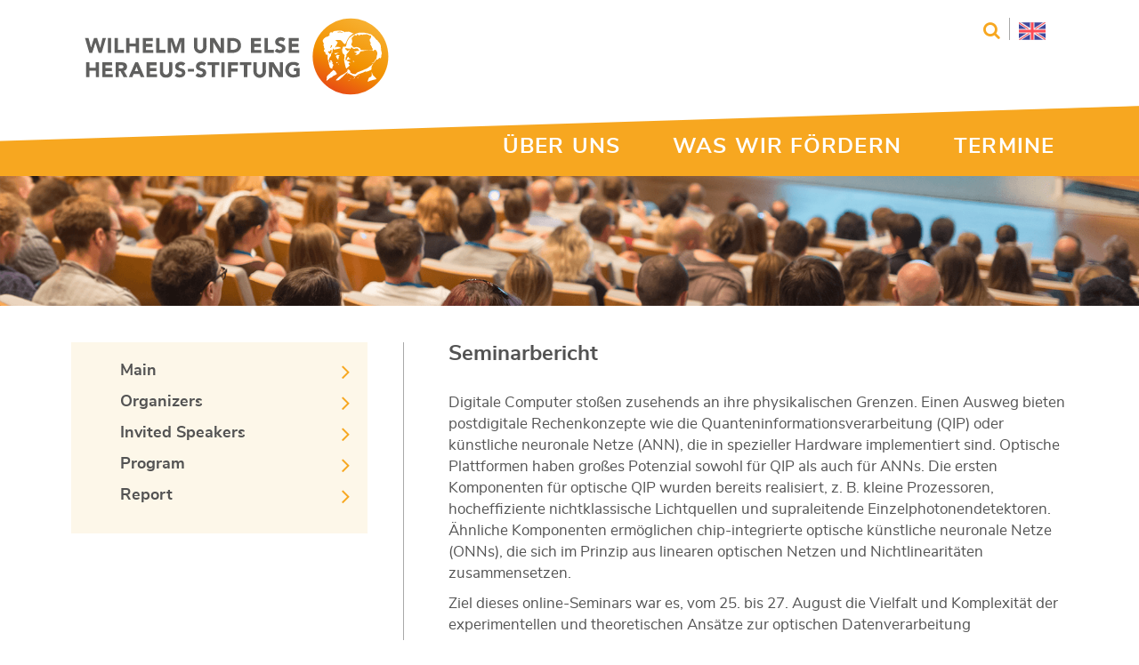

--- FILE ---
content_type: text/html; charset=utf-8
request_url: https://www.we-heraeus-stiftung.de/veranstaltungen/seminare/2021/optical-information-processing-from-quantum-computing-to-artificial-intelligence/report/
body_size: 4572
content:
<!DOCTYPE html>
<html lang="de">
<head>

<meta charset="utf-8">
<!-- 
	This website is powered by TYPO3 - inspiring people to share!
	TYPO3 is a free open source Content Management Framework initially created by Kasper Skaarhoj and licensed under GNU/GPL.
	TYPO3 is copyright 1998-2026 of Kasper Skaarhoj. Extensions are copyright of their respective owners.
	Information and contribution at https://typo3.org/
-->



<title>Wilhelm und Else Heraeus-Stiftung: Report</title>
<meta name="generator" content="TYPO3 CMS">
<meta name="robots" content="index, follow">
<meta name="viewport" content="width=device-width, initial-scale=1.0, maximum-scale=1.0, user-scalable=no">
<meta name="twitter:card" content="summary">

<link rel="stylesheet" href="/typo3temp/assets/compressed/merged-eef5a212d2bbfef5b3f3f2237a8da56a-5827d06c6f0c6244bd3e57d0e7355ee0.css?1724148272" media="all">

<link rel="stylesheet" href="/typo3temp/assets/compressed/merged-82aaa30b245dcb40eafaf7a87e0b4a9d-54fce1550a00ffb5d45f645a9013fafb.css?1734084197" media="all">
<link rel="stylesheet" href="/typo3temp/assets/compressed/merged-81563ee563ef3d56cb47ad539d07d945-0f413ba8738402d9e234a12f4f0932a0.css?1724148272" media="print">







<link rel="canonical" href="https://www.we-heraeus-stiftung.de/veranstaltungen/seminare/2021/optical-information-processing-from-quantum-computing-to-artificial-intelligence/report/"/>

</head>
<body>
<header id="header">
    <div class="container">
        <div class="row">
            <div class="col-xs-12 col-sm-4">
                <a href="/">
                    <img class="logo" src="/_assets/e391fb85263769178a8ece6b8e89c73e/Images/logo.svg"
                         alt="Wilhelm und Else Heraeus Stiftung">
                </a>
            </div>
            <div class="col-xs-12 col-sm-8 meta-navigation-top">
                <div class="search">
                    

        
	<form method="post" id="tx_indexedsearch" action="/suche/?tx_indexedsearch_pi2%5Baction%5D=search&amp;tx_indexedsearch_pi2%5Bcontroller%5D=Search&amp;cHash=2fc3164bd9991fc658d1e3612edea495">
<div>
<input type="hidden" name="tx_indexedsearch_pi2[__referrer][@extension]" value="IndexedSearch" />
<input type="hidden" name="tx_indexedsearch_pi2[__referrer][@controller]" value="Search" />
<input type="hidden" name="tx_indexedsearch_pi2[__referrer][@action]" value="form" />
<input type="hidden" name="tx_indexedsearch_pi2[__referrer][arguments]" value="YTowOnt9ccf8dfeb0b5b354173b83304d35e1dd96abae798" />
<input type="hidden" name="tx_indexedsearch_pi2[__referrer][@request]" value="{&quot;@extension&quot;:&quot;IndexedSearch&quot;,&quot;@controller&quot;:&quot;Search&quot;,&quot;@action&quot;:&quot;form&quot;}6fb79acfbfa49b69f647a52597818c77cf67908e" />
<input type="hidden" name="tx_indexedsearch_pi2[__trustedProperties]" value="{&quot;search&quot;:{&quot;_sections&quot;:1,&quot;_freeIndexUid&quot;:1,&quot;pointer&quot;:1,&quot;ext&quot;:1,&quot;searchType&quot;:1,&quot;defaultOperand&quot;:1,&quot;mediaType&quot;:1,&quot;sortOrder&quot;:1,&quot;group&quot;:1,&quot;languageUid&quot;:1,&quot;desc&quot;:1,&quot;numberOfResults&quot;:1,&quot;extendedSearch&quot;:1,&quot;sword&quot;:1}}30e7c201c7d8ad111403513819c8b759b0dea1f3" />
</div>

        <input type="hidden" name="tx_indexedsearch_pi2[search][_sections]" value="0" />
        <input id="tx_indexedsearch_freeIndexUid" type="hidden" name="tx_indexedsearch_pi2[search][_freeIndexUid]" value="_" />
        <input id="tx_indexedsearch_pointer" type="hidden" name="tx_indexedsearch_pi2[search][pointer]" value="0" />
        <input type="hidden" name="tx_indexedsearch_pi2[search][ext]" value="" />
        <input type="hidden" name="tx_indexedsearch_pi2[search][searchType]" value="1" />
        <input type="hidden" name="tx_indexedsearch_pi2[search][defaultOperand]" value="0" />
        <input type="hidden" name="tx_indexedsearch_pi2[search][mediaType]" value="-1" />
        <input type="hidden" name="tx_indexedsearch_pi2[search][sortOrder]" value="rank_flag" />
        <input type="hidden" name="tx_indexedsearch_pi2[search][group]" value="" />
        <input type="hidden" name="tx_indexedsearch_pi2[search][languageUid]" value="0" />
        <input type="hidden" name="tx_indexedsearch_pi2[search][desc]" value="" />
        <input type="hidden" name="tx_indexedsearch_pi2[search][numberOfResults]" value="10" />
        <input type="hidden" name="tx_indexedsearch_pi2[search][extendedSearch]" value="" />

        <input placeholder="Suchbegriff" class="form-control input-sm" id="tx-indexedsearch-searchbox-sword" type="text" name="tx_indexedsearch_pi2[search][sword]" value="" />
        <button name="search[submitButton]" value="Suchen" id="tx-indexedsearch-searchbox-button-submit" class="btn-search"><span class="icon-search"></span></button>
	</form>


    


                </div>
                <div class="language">
                    <a href="/english/" class="german" hreflang="en-GB" title="Englisch / English"><img src="/_assets/e391fb85263769178a8ece6b8e89c73e/Images/uk-flag.svg" width="30" height="30"   alt="Englisch" ></a>
                </div>
            </div>
        </div>
    </div>
    <div class="border-diagonal">
        <div class="container">
            <div class="row flex">
                <div class="col-md-12" style="float: none">
                    <nav class="main-nav">
                                <input type="checkbox" name="click-open" class="click-open" />
        <a href="" class="mobil-menu">Menü</a><ul><li><input type="checkbox" name="click-open" class="click-open" /><a href="/ueber-uns/">ÜBER UNS<span></span></a><ul><li><a href="/ueber-uns/leitbild/">Leitbild</a></li><li><a href="/ueber-uns/die-stifter/">Die Stifter</a></li><li><a href="/ueber-uns/geschichte/">Geschichte</a></li><li><a href="/ueber-uns/stiftungsorgane/">Stiftungsorgane</a></li><li><a href="/ueber-uns/jahresberichte/">Jahresberichte</a></li><li><a href="/ueber-uns/geschaeftsstelle/">Geschäftsstelle</a></li><li><a href="/ueber-uns/interner-bereich/">Interner Bereich</a></li></ul></li><li><input type="checkbox" name="click-open" class="click-open" /><a href="/was-wir-foerdern/">WAS WIR FÖRDERN<span></span></a><ul><li><a href="/was-wir-foerdern/seminare/">Seminare</a></li><li><a href="/was-wir-foerdern/physikschulen/">Physikschulen</a></li><li><a href="/was-wir-foerdern/klausurtagungen/">Klausurtagungen</a></li><li><a href="/was-wir-foerdern/workshops/">Workshops/Symposien</a></li><li><a href="/was-wir-foerdern/schuelerfoerderung/">Schülerförderung</a></li><li><a href="/was-wir-foerdern/lehrerfoerderung/">Lehrerförderung</a></li><li><a href="/was-wir-foerdern/wiss-nachwuchs/">Wiss. Nachwuchs</a></li><li><a href="/was-wir-foerdern/seniorprofessuren/">Seniorprofessuren</a></li><li><a href="/was-wir-foerdern/programme-mit-der-dpg/">Programme mit der DPG</a></li><li><a href="/was-wir-foerdern/veroeffentlichungen/">Veröffentlichungen</a></li></ul></li><li><a href="/veranstaltungen/" class="active">TERMINE</a></li></ul>
                    </nav>
                </div>
            </div>
        </div>
    </div>
    <div class="header-image">
        <img src="/fileadmin/Redaktion/Kopfgrafiken/headerimage.png" width="1920" height="220"   alt="" >
    </div>
</header>



<main id="main">
    <div class="container">
        
    <div class="row">
        <div class="content-top col-md-12">
            <!--TYPO3SEARCH_begin--><!--TYPO3SEARCH_end-->
        </div>
    </div>
    <div class="row">
        <div class="aside aside-left col-md-4">
            <div class="row">
                <div class="col-sm-6 col-md-12">
                    
<div id="c5961" class="frame frame-default default frame-type-shortcut frame-layout-0"><div id="c5960" class="frame frame-default default frame-type-heraeusbase_eventmenu frame-layout-0"><div class="box meta-navigation-left"><ul><li><a href="/veranstaltungen/seminare/2021/optical-information-processing-from-quantum-computing-to-artificial-intelligence/main/" target="">Main</a></li><li><a href="/veranstaltungen/seminare/2021/optical-information-processing-from-quantum-computing-to-artificial-intelligence/organizers/" target="">Organizers</a></li><li><a href="/veranstaltungen/seminare/2021/optical-information-processing-from-quantum-computing-to-artificial-intelligence/invited-speakers/" target="">Invited Speakers</a></li><li><a href="/veranstaltungen/seminare/2021/optical-information-processing-from-quantum-computing-to-artificial-intelligence/program/" target="">Program</a></li><li><a href="/veranstaltungen/seminare/2021/optical-information-processing-from-quantum-computing-to-artificial-intelligence/report/" target="">Report</a></li></ul></div></div></div>


                </div>
            </div>
        </div>
        <div class="content content-right col-md-8">
            
                    <!--TYPO3SEARCH_begin-->
<div id="c5962" class="frame frame-default default frame-type-textmedia frame-layout-0"><header><h2 class="">
				Seminarbericht
			</h2></header><div class="text-with-image ce-textpic ce-center ce-above"><div class="ce-bodytext"><p>Digitale Computer stoßen zusehends an ihre physikalischen Grenzen. Einen Ausweg bieten postdigitale Rechenkonzepte wie die Quanteninformationsverarbeitung (QIP) oder künstliche neuronale Netze (ANN), die in spezieller Hardware implementiert sind. Optische Plattformen haben großes Potenzial sowohl für QIP als auch für ANNs. Die ersten Komponenten für optische QIP wurden bereits realisiert, z. B. kleine Prozessoren, hocheffiziente nichtklassische Lichtquellen und supraleitende Einzelphotonendetektoren. Ähnliche Komponenten ermöglichen chip-integrierte optische künstliche neuronale Netze (ONNs), die sich im Prinzip aus linearen optischen Netzen und Nichtlinearitäten zusammensetzen.</p><p>Ziel dieses online-Seminars war es, vom 25. bis 27. August die Vielfalt und Komplexität der experimentellen und theoretischen Ansätze zur optischen Datenverarbeitung zusammenzubringen und Fachwissen aus allen beteiligten Bereichen zu vereinen. In 16 eingeladenen und 7 beigetragenen Vorträgen sowie zahlreichen Postern wurden sowohl der dynamische Fortschritt der letzten Jahre im Bereich der Photonik für postdigitale Computer als auch die kommenden Herausforderungen eindrucksvoll sichtbar.</p><p>Ein spannender Themenkomplex widmete sich dem messungsbasierten photonischen One-Way-Quantencomputer mit sog. Clusterzuständen. Da in diesem Konzept die Erzeugung von Qubits und die Implementierung der Quantenlogik getrennt werden, lässt sich mit einer viel größeren Anzahl an Qubits arbeiten, als vom Prozessor gleichzeitig adressiert werden können. Somit ist eine Skalierung auf mehr als eine Million Qubits denkbar. Trotz der bemerkenswerten vorgestellten Fortschritte wurde auch sichtbar, dass hierfür die Schlüsselkomponenten (Photonenquellen, optische Schaltkreise und Detektoren) in ihrer Effizienz noch weiter verbessert und zu Gesamtsystemen zusammengebracht werden müssen.</p><p>Ein ebenfalls diskutiertes Thema war das maschinelle Lernen mit optischen neuronalen Netzwerken. Diese bieten das Potenzial, klassische transistorbasierte Ansätze in ihrer Energieeffizienz und Rechengeschwindigkeit zu überbieten. Hierfür wurde ein integrierter photonischer Tensor-Prozessor mit dem Potenzial für 10<sup>15 </sup>Rechenoperationen pro Sekunde bei einer optischen Leistungsaufnahme von unter 20 fJ pro Rechenoperation vorgestellt.</p><p>Wir danken der WE-Heraeus-Stiftung für die hervorragende organisatorische Unterstützung und die Bereitstellung der ausgezeichneten virtuellen Tagungsplattform MeetAnyway, die dieses Seminar für alle Teilnehmer und Teilnehmerinnen zu einem besonderen Ereignis hat werden lassen.</p><p>Dr. Anna Pappa, Technische Universität Berlin<br> Prof. Dr. Janik Wolters, DLR Berlin</p><p>&nbsp;</p><p>&nbsp;</p></div></div></div>

<!--TYPO3SEARCH_end-->
                
        </div>
    </div>

    </div>
</main>

<footer id="footer">
    <div class="container">
        <div class="row">
            <div class="col-md-12">
                <div class="footer-nav">
                    <ul><li><a href="/service/impressum/">Impressum</a></li><li><a href="/service/datenschutz/">Datenschutz</a></li><li><a href="/service/kontakt-anfahrt/">Kontakt & Anfahrt</a></li><li><a href="/service/newsletter/">Newsletter</a></li></ul>
                </div>
            </div>
        </div>
    </div>
    <div class="border-diagonal"></div>
</footer>


<script src="/typo3temp/assets/compressed/merged-0e0a970f96ba1a0789eb1493f91ba17b-2c1bcbba5b86a84489f324a28bbe6aea.js?1724148272"></script>


<script src="/typo3temp/assets/compressed/merged-0d282288ae59c75394b1ca10e8b74451-fe192eb2e687a22e3f2e73786a511943.js?1734084197"></script>




</body>
</html>

--- FILE ---
content_type: text/css
request_url: https://www.we-heraeus-stiftung.de/typo3temp/assets/compressed/merged-82aaa30b245dcb40eafaf7a87e0b4a9d-54fce1550a00ffb5d45f645a9013fafb.css?1734084197
body_size: 6337
content:
@charset "UTF-8";*{margin:0;padding:0;box-sizing:border-box;}body{font-family:"nunito_sansregular",Arial,sans-serif;font-size:17px;font-size:1.7rem;background-color:#fff;}.container{max-width:1120px;margin:0 20px;}@media screen and (min-width:520px){.container{margin:0 40px;}}@media screen and (min-width:766px){.container{margin:0 auto 0 auto;}}p{font-family:"nunito_sansregular",Arial,sans-serif;font-size:17px;font-size:1.7rem;line-height:24px;color:#535353;}.bold,b,strong{font-family:"nunito_sansbold",Arial,sans-serif;}.left{float:left;margin-right:20px;}.right{float:right;margin-left:20px;}#main{margin:40px 0 80px;}.no-mobil{display:none;}@media screen and (min-width:991px){.no-mobil{display:block;}}.only-mobil{display:block;}@media screen and (min-width:991px){.only-mobil{display:none;}}@media screen and (max-width:991px){.content{padding-bottom:40px;margin-bottom:40px;border-bottom:1px solid #a9a9a9;}}@media screen and (min-width:991px){.content{padding-right:50px;border-right:1px solid #a9a9a9;}}.content-right{margin-bottom:0;}@media screen and (min-width:991px){.content-right{padding-right:0px;padding-left:50px;border-right:none;border-left:1px solid #a9a9a9;}}@media screen and (min-width:991px){.aside{padding-left:40px;}}.aside p{font-size:16px;font-size:1.6rem;line-height:20px;}.aside .h6{font-size:16px;font-size:1.6rem;}.aside-left{margin-bottom:40px;}@media screen and (min-width:991px){.aside-left{padding-left:0;padding-right:40px;}}@font-face{font-family:'nunito_sanssemibold';src:url('../../../_assets/e391fb85263769178a8ece6b8e89c73e/Fonts/nunitosans-semibold-webfont.woff2') format("woff2"),url('../../../_assets/e391fb85263769178a8ece6b8e89c73e/Fonts/nunitosans-semibold-webfont.woff') format("woff");font-weight:normal;font-style:normal;}@font-face{font-family:'nunito_sansbold';src:url('../../../_assets/e391fb85263769178a8ece6b8e89c73e/Fonts/nunitosans-bold-webfont.woff2') format("woff2"),url('../../../_assets/e391fb85263769178a8ece6b8e89c73e/Fonts/nunitosans-bold-webfont.woff') format("woff");font-weight:normal;font-style:normal;}@font-face{font-family:'nunito_sansregular';src:url('../../../_assets/e391fb85263769178a8ece6b8e89c73e/Fonts/nunitosans-regular-webfont.woff2') format("woff2"),url('../../../_assets/e391fb85263769178a8ece6b8e89c73e/Fonts/nunitosans-regular-webfont.woff') format("woff");font-weight:normal;font-style:normal;}@font-face{font-family:'icons';src:url('../../../_assets/e391fb85263769178a8ece6b8e89c73e/Fonts/fontawesome-webfont.woff2') format("woff2"),url('../../../_assets/e391fb85263769178a8ece6b8e89c73e/Fonts/fontawesome-webfont.woff') format("woff");}h1,h2,h3,h4,h5,h6,.h1,.h2,.h3,.h4,.h5,.h6{font-family:"nunito_sansbold",Arial,sans-serif;margin-bottom:10px;color:#f7a720;margin-top:0;}h1,.h1{font-size:29px;font-size:2.9rem;margin-bottom:30px;line-height:42px;color:#535353;}h2,.h2{font-size:24px;font-size:2.4rem;margin-bottom:30px;color:#535353;}h3,.h3{font-size:22px;font-size:2.2rem;margin-bottom:20px;font-family:"nunito_sansbold",Arial,sans-serif;}h4,.h4{font-size:20px;font-size:2rem;margin-bottom:5px;font-family:"nunito_sansbold",Arial,sans-serif;}h5,.h5{font-size:18px;font-size:1.8rem;font-weight:bold;font-family:"nunito_sansbold",Arial,sans-serif;}h6,.h6{font-size:16px;font-size:1.6rem;font-weight:bold;font-family:"nunito_sansbold",Arial,sans-serif;}.ce-textpic.text-with-image{overflow:auto;}.ce-textpic.ce-above figure.image{float:none;}.content img,.aside img{margin-bottom:10px;margin-top:10px;height:auto;object-fit:cover;}@media screen and (max-width:450px){.content img,.aside img{width:100%;}}.content img,.content figcaption,.aside img,.aside figcaption{display:table-row;vertical-align:bottom;}.content figure,.aside figure{display:table;}.content figure.image.center,.aside figure.image.center{margin-left:auto;margin-right:auto;}.content figure.video,.aside figure.video{display:block;}@media screen and (max-width:450px){.content figure,.aside figure{width:100%;}}.content .gallery{display:flex;flex-flow:row wrap;}.content .gallery figure.image.center,.content .gallery figure.image.left,.content .gallery figure.image.right{margin-left:0;margin-right:10px;}.box.german:before{content:url('../../../_assets/e391fb85263769178a8ece6b8e89c73e/Images/german-flag.svg');}.box.englisch:before{content:url('../../../_assets/e391fb85263769178a8ece6b8e89c73e/Images/uk-flag.svg');}.icon-search:before{content:'';font-family:"icons";font-size:20px;font-size:2rem;}.web:before{content:'';font-family:"icons";font-size:18px;font-size:1.8rem;}.mail:before{content:'';font-family:"icons";font-size:16px;font-size:1.6rem;}.link:before{content:'';font-family:"icons";font-size:20px;font-size:2rem;}.download:before{content:'\f019';font-family:"icons";font-size:16px;font-size:1.6rem;}.location:before{content:'';font-family:"icons";font-size:20px;font-size:2rem;position:absolute;top:0;left:0;}.mfp-zoom-out-cur,.mfp-zoom-out-cur .mfp-image-holder .mfp-close{width:45px;right:0;text-align:center;padding:0;height:40px;}video,iframe{width:100%;border:0;}.youtube-video-disclaimer{position:relative;}.youtube-video-disclaimer img.video-preview{max-width:100%;width:auto;height:auto;}.youtube-video-disclaimer .disclaimer-content{position:absolute;left:0;bottom:0;width:100%;height:auto;background:#fdf7e9;padding:10px;}@media screen and (min-width:740px){.youtube-video-disclaimer .disclaimer-content{padding:15px;}}.youtube-video-disclaimer .disclaimer-content h1,.youtube-video-disclaimer .disclaimer-content h2,.youtube-video-disclaimer .disclaimer-content h3,.youtube-video-disclaimer .disclaimer-content h4,.youtube-video-disclaimer .disclaimer-content h5,.youtube-video-disclaimer .disclaimer-content p{color:#000;text-align:center;margin-bottom:10px;}@media screen and (min-width:740px){.youtube-video-disclaimer .disclaimer-content h1,.youtube-video-disclaimer .disclaimer-content h2,.youtube-video-disclaimer .disclaimer-content h3,.youtube-video-disclaimer .disclaimer-content h4,.youtube-video-disclaimer .disclaimer-content h5,.youtube-video-disclaimer .disclaimer-content p{margin-bottom:15px;}}.youtube-video-disclaimer .disclaimer-content .disclaimer-button{color:#fff;text-align:center;}.youtube-video-disclaimer .disclaimer-content .disclaimer-button .video-hint-trigger{margin:0;}.video-container,.mediaelement-video{position:relative;overflow:hidden;width:100%;padding-top:56.25%;}.video-container iframe,.mediaelement-video iframe{position:absolute;top:0;left:0;bottom:auto;right:auto;width:100%;height:100%;}a{color:#f7a720;text-decoration:underline;}a:hover{color:#b1142a;}.link,.mail,.web,.download{position:relative;padding-left:15px;display:inline-block;}.link:before,.mail:before,.web:before,.download:before{color:#f7a720;position:absolute;top:0;left:0;}.link:hover:before,.mail:hover:before,.web:hover:before,.download:hover:before{color:#b1142a;}.aside .link,.aside .mail,.aside .web,.aside .download,.events .session .link,.events .session .mail,.events .session .web,.events .session .download{font-size:16px;font-size:1.6rem;line-height:30px;}.mail,.web,.download{padding-left:25px;}.h5 + a.link,.h4 + a.link{font-size:16px;font-size:1.6rem;margin-bottom:15px;}.details a.link.event-report{line-height:30px;}ol li{margin-left:1em;position:relative;}ul li{margin-left:1em;position:relative;}ul li:before{content:'';font-family:"icons";font-size:20px;font-size:2rem;color:#f7a720;position:absolute;top:-4px;left:0;}ul.no-icon ul li:before{content:'';}ul.typo3-messages li:before{content:'';top:0;}ul.typo3-messages ul li:before{content:'';}.content ul,.content ol{margin-left:1.5em;}.content ul ul,.content ol ul{list-style:none;}.content ul li,.content ol li{position:relative;margin:0;}.content ul{list-style:none;}.content ul ul{list-style:none;}.content ul li:before{content:"";font-family:"icons";font-size:10px;font-size:1rem;top:5px;left:-20px;}.seminar{border-left:3px solid #2b4c83;}.seminar span,.seminar .h5 a,.seminar .h4,.seminar .location:before{color:#2b4c83;}.seminar span.red{color:#b1142a;}.binational-seminar{border-left:3px solid #28868f;}.binational-seminar span,.binational-seminar .h5 a,.binational-seminar .h4,.binational-seminar .location:before{color:#28868f;}.binational-seminar span.red{color:#b1142a;}.school{border-left:3px solid #b1142a;}.school span,.school .h5 a,.school .h4,.school .location:before{color:#b1142a;}.school span.red{color:#b1142a;}.closed-meeting{border-left:3px solid #377d58;}.closed-meeting span,.closed-meeting .h5 a,.closed-meeting .h4,.closed-meeting .location:before{color:#377d58;}.closed-meeting span.red{color:#b1142a;}.training{border-left:3px solid #6e0e8a;}.training span,.training .h5 a,.training .h4,.training .location:before{color:#6e0e8a;}.training span.red{color:#b1142a;}.meeting{border-left:3px solid #CD642C;}.meeting span,.meeting .h5 a,.meeting .h4,.meeting .location:before{color:#CD642C;}.meeting span.red{color:#b1142a;}.other{border-left:3px solid #a9a9a9;}.other span,.other .h5 a,.other .h4,.other .location:before{color:#535353;}.other span.red{color:#b1142a;}.events .session{padding:5px 0 5px 15px;margin-bottom:15px;display:flex;text-decoration:none;}@media screen and (max-width:766px){.events .session{flex-direction:column;}}.events .session .date p{font-weight:bold;font-size:18px;font-size:1.8rem;line-height:28px;width:210px;}.events .session .session-content{margin-left:10px;padding-top:4px;width:100%;}@media screen and (max-width:766px){.events .session .session-content{margin-left:0;}}.events .session .session-content h3 a{color:#535353;text-decoration:none;line-height:28px;}.events .session .session-content h3 a:hover,.events .session .session-content h3 a:focus{text-decoration:underline;color:#535353;}.events .session .session-content .h5{font-family:"nunito_sansbold",Arial,sans-serif;margin-bottom:15px;}.events .session .session-content .h5 span{font-family:Segoe UI,Avenir,Frutiger,Frutiger Linotype,Dejavu Sans,Helvetica Neue,Arial,sans-serif;font-weight:bold;}.events .session .session-content .h5 a{text-decoration:none;}.events .session .session-content .location{position:relative;padding-left:30px;}.events .session .session-content .speaker{display:flex;}@media screen and (max-width:766px){.events .session .session-content .speaker{flex-direction:column;}}@media screen and (min-width:766px){.events .session .session-content .speaker p.bold + p{width:315px;margin-left:10px;}}@media screen and (min-width:991px){.events .session .session-content .speaker p.bold + p{width:275px;}}.events a.session.seminar:hover,.events a.session.seminar:focus{background-color:rgba(43,76,131,0.1);}.events a.session.binational-seminar:hover,.events a.session.binational-seminar:focus{background-color:rgba(40,134,143,0.1);}.events a.session.school:hover,.events a.session.school:focus{background-color:rgba(177,20,42,0.1);}.events a.session.closed-meeting:hover,.events a.session.closed-meeting:focus{background-color:rgba(40,134,143,0.1);}.events a.session.training:hover,.events a.session.training:focus{background-color:rgba(110,14,138,0.1);}.events a.session.meeting:hover,.events a.session.meeting:focus{background-color:rgba(251,118,0,0.1);}.events a.session.other:hover,.events a.session.other:focus{background-color:rgba(169,169,169,0.2);}.events a.session:hover{text-decoration:none;}.events hr{border-top:1px solid #a9a9a9;}.aside .events{margin-bottom:40px;}@media screen and (min-width:766px) and (max-width:991px){.aside .events{padding-right:40px;border-right:1px solid #a9a9a9;}}.aside .events .session{flex-direction:row;}@media screen and (max-width:450px){.aside .events .session{flex-direction:column;}}@media screen and (min-width:766px){.aside .events .session{align-items:center;justify-content:space-between;}}.aside .events .session .date p{width:auto;font-size:16px;font-size:1.6rem;}@media screen and (max-width:766px){.aside .events .session .date p{width:115px;font-size:14px;font-size:1.4rem;}}@media screen and (min-width:991px) and (max-width:1199px){.aside .events .session .date p{font-size:12px;font-size:1.2rem;}}@media screen and (max-width:450px){.aside .events .session .session-title{padding-left:0;}}@media screen and (min-width:450px) and (max-width:766px){.aside .events .session .session-title{padding-left:20px;}}@media screen and (min-width:766px){.aside .events .session .session-title{width:52%;}}@media screen and (min-width:991px){.aside .events .session .session-title{padding-left:10px;width:57%;}}.aside .events .session .session-title p{margin-bottom:0px;font-size:16px;font-size:1.6rem;}.aside .events .session .session-title span{font-size:14px;font-size:1.4rem;font-family:"nunito_sansbold",Arial,sans-serif;}.news .news-list-view.highlight-box{border:2px solid #f7a720;position:relative;padding:40px 20px 20px 20px;margin-bottom:40px;}.news .news-list-view.highlight-box .message.article.articletype-0.highlight{border-right:0;padding-right:0;}.news .news-list-view.highlight-box .marker{position:absolute;right:0;top:0;background:#f7a720;color:#fff;padding:5px;}.news .news-list-view.highlight-box .text-with-image:last-child{margin-bottom:0;}.news .news-list-view .message.article.articletype-0.highlight{position:relative;border-right:2px solid #f7a720;padding-right:15px;}.news .news-list-view .message.article.articletype-0.highlight h2{padding-right:65px;}.news .news-list-view .message.article.articletype-0.highlight .marker{position:absolute;right:0;top:0;background:#f7a720;color:#fff;padding:5px;}.box{background-color:#fdf7e9;position:relative;padding:20px;margin-bottom:30px;}.box ul{list-style:none;margin-bottom:20px;}.box ul li{padding-left:30px;margin-bottom:7px;position:relative;}.box ul li:hover:before{color:#b1142a;}.box ul li a{color:#535353;text-decoration:none;display:block;}.box ul li a:hover,.box ul li a:focus,.box ul li a.active{text-decoration:underline;color:#b1142a;}.box.german:before,.box.englisch:before{position:absolute;top:20px;right:20px;width:30px;}.aside .box li{font-size:14px;font-size:1.4rem;}.aside .box li,.aside .box .link,.aside .box .mail,.aside .box .web,.aside .box .download{font-size:15px;padding-left:20px;}.filter .box{padding:0;}.filter .box ul li{padding-left:0;margin-left:0;}.filter .box ul li:before{content:'';}.filter .box ul li a:hover{text-decoration:none;}.filter .box label{display:block;margin-bottom:10px;height:45px;padding:12px 10px;}.filter .box label input[type=checkbox]:checked + span:after{content:'';font-family:"icons";font-size:20px;font-size:2rem;color:#535353;position:absolute;top:8px;right:15px;}.filter .box label input[type='checkbox']:checked,.filter .box label input[type='checkbox']:not(:checked){display:none;}.filter .box label:hover,.filter .box label:focus{cursor:pointer;}.filter .box label span{font-family:"nunito_sansbold",Arial,sans-serif;font-size:16px;font-size:1.6rem;}.filter .box .seminar label:hover,.filter .box .seminar label:focus{background-color:rgba(43,76,131,0.1);}.filter .box .binational-seminar label:hover,.filter .box .binational-seminar label:focus{background-color:rgba(40,134,143,0.1);}.filter .box .school label:hover,.filter .box .school label:focus{background-color:rgba(177,20,42,0.1);}.filter .box .closed-meeting label:hover,.filter .box .closed-meeting label:focus{background-color:rgba(40,134,143,0.1);}.filter .box .training label:hover,.filter .box .training label:focus{background-color:rgba(110,14,138,0.1);}.filter .box .meeting label:hover,.filter .box .meeting label:focus{background-color:rgba(251,118,0,0.1);}.filter .box .other label:hover,.filter .box .other label:focus{background-color:rgba(169,169,169,0.2);}.filter.only-mobil{position:relative;}.filter.only-mobil .box{height:0;overflow:hidden;}.filter.only-mobil .box:target{height:auto;}.filter.only-mobil .click-open{height:100%;width:100%;opacity:0;position:absolute;z-index:2;cursor:pointer;margin:0;}.filter.only-mobil .click-open:checked{height:10%;}.filter.only-mobil .click-open:checked ~ .mobil-filter{margin-bottom:0;}.filter.only-mobil .click-open:checked ~ .mobil-filter:after{content:'';}.filter.only-mobil .click-open:checked ~ .box{height:auto;padding-top:15px;}.filter.only-mobil .mobil-filter{height:40px;display:block;padding:8px 20px;text-decoration:none;border-bottom:1px solid #a9a9a9;background-color:#fdf7e9;color:#535353;position:relative;margin-bottom:30px;}.filter.only-mobil .mobil-filter:hover,.filter.only-mobil .mobil-filter:focus{color:#fff;background-color:#f1c765;text-decoration:none;}.filter.only-mobil .mobil-filter:hover:after,.filter.only-mobil .mobil-filter:focus:after{color:#fff;}.filter.only-mobil .mobil-filter:after{content:'';font-family:"icons";font-size:20px;font-size:2rem;color:#535353;position:absolute;top:8px;right:15px;}.btn,button,input[type=submit]{color:#fff;background-color:#f7a720;font-family:"nunito_sansbold",Arial,sans-serif;font-size:16px;font-size:1.6rem;padding:10px 25px;border:none;border-radius:5px;margin-bottom:20px;}.btn:hover,button:hover,input[type=submit]:hover{background-color:#CD642C;color:#fff;}input{border-radius:0;}.frame-type-form_formframework legend{font-weight:bold;margin-top:2em;border-bottom:1px solid #000;}form{overflow:auto;}form .form-group{margin-bottom:20px;}form .form-control:focus{border-color:#f7a720;outline:0;box-shadow:none;}form .has-error input{border-color:#b1142a;}form .has-error label{color:#b1142a;}form .help-error{font-size:14px;font-size:1.4rem;}form .checkbox label{padding-left:30px;position:relative;}form .checkbox label input[type=checkbox]:checked{opacity:0;}form .checkbox label input[type=checkbox]:checked + span:before{content:'';font-family:"icons";font-size:20px;font-size:2rem;color:#535353;position:absolute;top:-4px;left:0;}form .checkbox label input[type='checkbox']:not(:checked){opacity:0;width:20px;height:20px;left:0;margin:0;padding:0;}form .checkbox label:before{content:'';display:inline-block;width:20px;height:20px;position:absolute;top:0;left:0;border:1px solid grey;border-radius:4px;}form .checkbox label:hover,form .checkbox label:focus{cursor:pointer;}table{width:100%;border:1px dotted #535353;border-bottom:0px;border-spacing:0;border-collapse:initial;}table.contenttable{margin-bottom:2em;}table.fulllines{border:1px solid #535353;}table caption{padding:10px 0 4px 0;line-height:1.22727;font-weight:normal;}table thead{border:1px dotted #535353;border-bottom:0px !important;}table.fulllines thead{border:1px solid #535353;border-bottom:0px !important;}table tr:last-child{border-bottom:none;}table.fulllines tr:last-child td{border-bottom:none;}table th{border-bottom:1px dotted #535353;background-color:#fdf7e9;border-right:1px dotted #535353;text-align:left;}table th:last-child{border-right:none;}table.fulllines th{border-bottom:1px solid #535353;border-right:1px solid #535353;}table.fulllines th:last-child{border-right:none;}table td{border-bottom:1px dotted #535353;border-right:1px dotted #535353;padding:5px;}table.fulllines td{border-bottom:1px solid #535353;border-right:1px solid #535353;}table th,table td{padding:5px;vertical-align:top;}table th:first-child,table td:first-child{border-left-width:0;}table th:last-child,table td:last-child{border-right-width:0;}#header{padding-top:20px;}#header .logo{display:block;width:50%;}@media screen and (max-width:450px){#header .logo{width:100%;}}@media screen and (min-width:768px){#header .logo{width:100%;margin-bottom:25px;}}#header .header-image img{width:100%;height:auto;}.border-diagonal{background:url('../../../_assets/e391fb85263769178a8ece6b8e89c73e/Images/background.png') no-repeat;height:100px;margin-top:-34px;}.introduction p,.news p{margin-bottom:15px;}.introduction{margin-bottom:60px;}.content .frame-default{clear:both;}.news .message{border-bottom:1px solid #f7a720;margin-bottom:30px;}.news .message:last-child{border-bottom:none;margin-bottom:10px;}.news .message div{margin-bottom:30px;}@media screen and (min-width:766px) and (max-width:991px){.contact{padding-left:20px;}}.content .container-pagination{text-align:center;}.content .container-pagination .pagination{margin-bottom:0;}.content .container-pagination li:before{content:'';}.content .container-pagination a{color:#b1142a;}.content .container-pagination a:hover{color:#b1142a;}.content .container-pagination .active a{color:#fff;background-color:#b1142a;border-color:#b1142a;}.content .container-pagination .prev:before,.content .container-pagination .next:before{content:'';font-family:"icons";font-size:20px;font-size:2rem;color:#b1142a;position:absolute;top:3px;left:9px;}.content .container-pagination .next:before{content:'';top:3px;right:9px;}.content .container-pagination .disabled span:before{color:#a9a9a9;}.details{overflow:auto;}.details.seminar,.details.binational-seminar,.details.school,.details.closed-meeting,.details.training,.details.meeting,.details.other{border-left:none;}.details h1{color:#535353;font-family:"nunito_sansbold",Arial,sans-serif;}.details h4{font-weight:bold;margin-bottom:20px;}.details .detail-information{margin-bottom:20px;}.details .detail-information p.bold{width:100%;}@media screen and (min-width:565px) and (max-width:766px){.details .detail-information p.bold{width:20%;}}@media screen and (min-width:766px){.details .detail-information p.bold{width:25%;}}.details .detail-information div.right.info{width:100%;margin-left:0;}@media screen and (min-width:565px) and (max-width:765px){.details .detail-information div.right.info{width:71%;}}@media screen and (min-width:766px){.details .detail-information div.right.info{width:72%;}}@media screen and (min-width:991px){.details .detail-information div.right.info{width:71%;}}.details button{margin-top:10px;}@media screen and (min-width:991px){.content-right.details{border-left:1px solid #a9a9a9;}}.archive-links{margin-bottom:30px;}.red{color:#b1142a;}#footer .footer-nav ul{display:flex;list-style:none;}#footer .footer-nav ul li{padding:0 15px;border-right:1px solid #535353;font-size:14px;font-size:1.4rem;}#footer .footer-nav ul li:before{content:'';}#footer .footer-nav ul li:first-child{padding-left:0;}#footer .footer-nav ul li:last-child{border-right:none;text-align:center;}#footer .footer-nav ul li a{color:#535353;text-decoration:none;}#footer .footer-nav ul li a:hover{color:#535353;text-decoration:underline;}#footer p{text-align:center;color:#fff;margin-top:63px;font-size:12px;font-size:1.2rem;}@media screen and (min-width:520px){#footer p{margin-top:63px;font-size:14px;font-size:1.4rem;}}@media screen and (min-width:766px){#footer p{font-size:16px;font-size:1.6rem;}}@media screen and (min-width:991px){#footer p{margin-top:28px;}}#footer p a{text-decoration:none;color:#fff;}#footer p a:hover{text-decoration:underline;color:#fff;}nav.main-nav{float:right;font-family:"nunito_sansbold",Arial,sans-serif;margin-top:50px;}@media screen and (max-width:766px){nav.main-nav{width:100%;position:relative;margin-top:60px;float:none;}}@media screen and (min-width:766px) and (max-width:991px){nav.main-nav{margin-top:28px;}}@media screen and (min-width:992px) and (max-width:1200px){nav.main-nav{margin-top:60px;}}@media screen and (device-width:768px) and (device-height:1024px) and (orientation:portrait){nav.main-nav{margin-top:60px;}}@media screen and (device-width:768px) and (device-height:1024px) and (orientation:landscape){nav.main-nav{margin-top:60px;}}nav.main-nav ul{display:flex;justify-content:space-between;width:620px;list-style:none;margin-bottom:0;}@media screen and (max-width:766px){nav.main-nav ul{display:none;background-color:#f7a720;width:100%;position:absolute;top:47px;z-index:10;border-top:1px solid #fff;box-shadow:0px 3px 3px #a9a9a9;}}nav.main-nav ul li{position:relative;font-size:24px;font-size:2.4rem;text-align:center;margin-left:0;font-weight:bold;text-transform:uppercase;letter-spacing:1.1px;}nav.main-nav ul li:before{content:'';}@media screen and (max-width:766px){nav.main-nav ul li{font-size:18px;font-size:1.8rem;text-align:left;border-bottom:1px solid #fff;}}@media screen and (min-width:766px){nav.main-nav ul li{height:47px;}}@media screen and (min-width:766px) and (max-width:1200px){nav.main-nav ul li{font-size:20px;font-size:2rem;height:38px;}}nav.main-nav ul li span{display:none;}@media screen and (max-width:766px){nav.main-nav ul li span{display:block;}nav.main-nav ul li span:before{content:'';font-family:"icons";font-size:20px;font-size:2rem;color:#fff;position:absolute;top:2px;right:15px;}}nav.main-nav ul li a{color:#fff;text-decoration:none;display:block;}@media screen and (max-width:766px){nav.main-nav ul li a{padding:5px 20px;}}@media screen and (min-width:766px){nav.main-nav ul li a:after{content:"";position:relative;bottom:0;display:block;width:0;margin:0 auto;border:1px solid rgba(255,255,255,0);transition:all 250ms ease-in-out;backface-visibility:hidden;}nav.main-nav ul li a:hover,nav.main-nav ul li a:focus{color:#fff;text-decoration:none;}nav.main-nav ul li a:hover:after,nav.main-nav ul li a:focus:after{width:100%;border-color:#fff;transition:width 250ms ease-in-out;}nav.main-nav ul li a:active{border-bottom:2px solid #fff;}}nav.main-nav ul ul{display:none;width:250px;background-color:#f7a720;border-top:1px solid #fff;position:absolute;top:47px;left:-50px;z-index:10;}@media screen and (max-width:766px){nav.main-nav ul ul{width:auto;background-color:#f7a720;border-top:1px solid #fff;position:relative;top:0;left:0;z-index:2;box-shadow:none;}}@media screen and (min-width:766px) and (max-width:1200px){nav.main-nav ul ul{top:38px;}}nav.main-nav ul ul li{font-size:18px;font-size:1.8rem;text-align:left;border-bottom:1px solid #fff;height:35px;text-transform:none;letter-spacing:initial;}@media screen and (max-width:766px){nav.main-nav ul ul li:last-child{border-bottom:none;}}nav.main-nav ul ul li a{padding:5px 10px;display:block;}@media screen and (max-width:766px){nav.main-nav ul ul li a{padding-left:35px;}}nav.main-nav ul ul li a:after{border:none;}nav.main-nav ul ul li a:hover,nav.main-nav ul ul li a:focus,nav.main-nav ul ul li a:active{background-color:#CD642C;}@media screen and (min-width:766px){nav.main-nav ul li:hover > ul{display:block;}}nav.main-nav .click-open{height:100%;width:100%;opacity:0;position:absolute;z-index:2;cursor:pointer;margin:0;}nav.main-nav .click-open:checked ~ ul{display:block;}nav.main-nav .click-open:checked ~ a span:before{content:'';}@media screen and (min-width:766px){nav.main-nav .click-open{display:none;}}nav.main-nav ul .click-open{height:35px;width:50px;right:0;opacity:0;position:absolute;z-index:2;cursor:pointer;margin:0;}nav.main-nav ul .click-open:checked ~ ul{display:block;}nav.main-nav ul .click-open:checked ~ a span:before{content:'';}@media screen and (min-width:766px){nav.main-nav ul .click-open{display:none;}}nav.main-nav .mobil-menu{display:block;background:#f7a720;padding:5px 0;margin-top:10px;color:#fff;position:relative;text-align:right;text-decoration:none;}@media screen and (min-width:766px){nav.main-nav .mobil-menu{display:none;}}nav.main-nav .mobil-menu:before{content:"";background:url('../../../_assets/e391fb85263769178a8ece6b8e89c73e/Images/menu.svg') no-repeat;width:20px;height:20px;display:block;position:absolute;right:50px;top:5px;}nav.main-nav .mobil-menu:hover,nav.main-nav .mobil-menu:focus,nav.main-nav .mobil-menu:active{display:block;}.meta-navigation-top{display:flex;justify-content:flex-end;}.meta-navigation-top .search{width:220px;position:relative;float:left;}@media screen and (max-width:420px){.meta-navigation-top .search{width:170px;}}.meta-navigation-top .search input{position:absolute;width:0px;margin-left:190px;-webkit-transition:all 1s ease-in-out;-moz-transition:all 1s ease-in-out;-o-transition:all 1s ease-in-out;transition:all 1s ease-in-out;border-radius:0;border:none;box-shadow:none;font-family:Segoe UI,Avenir,Frutiger,Frutiger Linotype,Dejavu Sans,Helvetica Neue,Arial,sans-serif;}@media (max-width:420px){.meta-navigation-top .search input{margin-left:140px;}}.meta-navigation-top .search input::placeholder{color:#535353;font-weight:normal;}.meta-navigation-top .search:hover input,.meta-navigation-top .search input:focus{width:180px;margin-left:0px;font-weight:bold;border:1px solid orange;}@media screen and (max-width:420px){.meta-navigation-top .search:hover input,.meta-navigation-top .search input:focus{width:130px;}}.meta-navigation-top .search .btn-search{position:absolute;right:10px;top:0;background:transparent;text-decoration:none;color:#f7a720;padding:0;}.meta-navigation-top .language .german{margin:0 10px 0 0;border-left:1px solid #a9a9a9;padding:3px 0 5px 10px;}.meta-navigation-left ul{list-style:none;margin-bottom:0;}.meta-navigation-left ul li{padding-left:0;margin-bottom:10px;position:relative;}.meta-navigation-left ul li:after{content:'';font-family:"icons";font-size:26px;font-size:2.6rem;color:#f7a720;position:absolute;top:-5px;right:0;}.meta-navigation-left ul li:before{content:'';}.meta-navigation-left ul li:hover:after{color:#b1142a;}.meta-navigation-left ul li a{font-size:18px;font-size:1.8rem;font-family:"nunito_sansbold",Arial,sans-serif;display:block;}#breadcrumb{padding:1em 0;}#breadcrumb ul{list-style:none;}#breadcrumb ul li{float:left;margin-left:10px;}#breadcrumb ul li a{padding-left:15px;}#breadcrumb ul li.current{padding-left:15px;}.tx-indexedsearch-browsebox{padding:1em 0;}.tx-indexedsearch-browsebox ul{list-style:none;}.tx-indexedsearch-browsebox ul li{float:left;margin-left:10px;}.tx-indexedsearch-browsebox ul li a{padding-left:15px;}.tx-indexedsearch-browsebox ul li.current{padding-left:15px;}


--- FILE ---
content_type: text/css
request_url: https://www.we-heraeus-stiftung.de/typo3temp/assets/compressed/merged-81563ee563ef3d56cb47ad539d07d945-0f413ba8738402d9e234a12f4f0932a0.css?1724148272
body_size: 681
content:
nav.main-nav,div.meta-navigation-top,div.border-diagonal,div.header-image,div#breadcrumb,nav.container-pagination,div.filter,.aside,#footer{display:none!important;}@page{height:29.7cm;width:21cm;margin-bottom:2.5cm;overflow:visible!important;page-break-inside:auto!important;float:none!important;display:inline!important;height:100%!important;}.content{float:none;width:100%;}a[href]:after{content:"";}body,fieldset{overflow:visible!important;page-break-inside:auto;float:none!important;font-family:Arial,sans-serif;display:inline!important;}div.form-group{overflow:visible!important;margin-bottom:5px!important;height:100%!important;page-break-inside:auto;}form{overflow:visible!important;page-break-inside:auto;}.content{height:100%!important;}fieldset{page-break-before:always;}


--- FILE ---
content_type: image/svg+xml
request_url: https://www.we-heraeus-stiftung.de/_assets/e391fb85263769178a8ece6b8e89c73e/Images/logo.svg
body_size: 5844
content:
<?xml version="1.0" encoding="utf-8"?>
<!-- Generator: Adobe Illustrator 22.0.1, SVG Export Plug-In . SVG Version: 6.00 Build 0)  -->
<svg version="1.1" id="Ebene_2_1_" xmlns="http://www.w3.org/2000/svg" xmlns:xlink="http://www.w3.org/1999/xlink" x="0px" y="0px"
	 viewBox="0 0 189.4 47.9" style="enable-background:new 0 0 189.4 47.9;" xml:space="preserve">
<style type="text/css">
	.st0{fill:#60605F;}
	.st1{fill:url(#SVGID_1_);}
	.st2{fill:#FFFFFF;}
</style>
<title>Zeichenfläche 1</title>
<path class="st0" d="M0.3,12.5h2.2L4,18.4l0,0l1.9-5.9h1.9l1.9,6.1l0,0l1.5-6.1h2.1l-2.7,9.2H8.8l-2-6.4l0,0l-2,6.4H3L0.3,12.5z"/>
<path class="st0" d="M14.5,12.5h2v9.2h-2V12.5z"/>
<path class="st0" d="M18.7,12.5h2v7.3h3.8v1.9h-5.8V12.5z"/>
<path class="st0" d="M25.9,12.5h2v3.4h3.9v-3.4h2v9.2h-2v-4h-3.9v4h-2L25.9,12.5z"/>
<path class="st0" d="M36.1,12.5h6.3v1.9h-4.2v1.7h4V18h-4v1.9h4.5v1.8h-6.5V12.5z"/>
<path class="st0" d="M44.5,12.5h2v7.3h3.8v1.9h-5.8V12.5z"/>
<path class="st0" d="M51.7,12.5h3.1l2.1,6l0,0l2.1-6h3v9.2h-2v-7.1l0,0l-2.4,7.1H56l-2.3-7.1l0,0v7.1h-2L51.7,12.5z"/>
<path class="st0" d="M75.8,18.1c0,2.1-1.7,3.9-3.9,3.9c-2.1,0-3.9-1.7-3.9-3.9v-5.7h2v5.6c-0.1,1,0.7,1.9,1.7,2c1,0.1,1.9-0.7,2-1.7
	c0-0.1,0-0.2,0-0.3v-5.6h2L75.8,18.1z"/>
<path class="st0" d="M77.9,12.5h2.8l3.9,6.4l0,0v-6.4h2v9.2H84l-4-6.6l0,0v6.6h-2L77.9,12.5z"/>
<path class="st0" d="M88.8,12.5h3c3,0,5.4,1.3,5.4,4.6c0,3-2.4,4.6-5.2,4.6h-3.3V12.5z M90.8,19.8h1c1.9,0,3.3-0.7,3.3-2.8
	c0-1.8-1.4-2.7-3.2-2.7h-1.1L90.8,19.8z"/>
<path class="st0" d="M103.3,12.5h6.3v1.9h-4.2v1.7h4V18h-4v1.9h4.5v1.8h-6.5V12.5z"/>
<path class="st0" d="M111.8,12.5h2v7.3h3.8v1.9h-5.8V12.5z"/>
<path class="st0" d="M123.5,14.7c-0.4-0.4-0.9-0.6-1.5-0.6c-0.6,0-1.4,0.3-1.4,0.9c0,1.7,4.2,0.6,4.2,3.8c0,2.1-1.7,3-3.6,3
	c-1.1,0-2.3-0.4-3.1-1.2l1.4-1.6c0.4,0.5,1.1,0.9,1.8,0.9c0.7,0,1.4-0.3,1.4-1c0-1.7-4.3-0.8-4.3-3.9c0-2,1.7-3,3.5-3
	c1,0,2,0.3,2.8,1L123.5,14.7z"/>
<path class="st0" d="M126.8,12.5h6.2v1.9h-4.2v1.7h4V18h-4v1.9h4.5v1.8h-6.5L126.8,12.5z"/>
<path class="st0" d="M1,27.5h2v3.4h3.9v-3.4H9v9.2H7v-4H3v4H1V27.5z"/>
<path class="st0" d="M10.9,27.5h6.3v1.9h-4.2v1.7h4V33h-4v1.9h4.5v1.8h-6.5V27.5z"/>
<path class="st0" d="M19.3,27.5h3.6c1.9,0,3.5,0.6,3.5,2.8c0.1,1.2-0.8,2.3-2,2.5l2.3,3.9h-2.4L22.3,33h-1v3.7h-2L19.3,27.5z
	 M21.3,31.3h1.2c0.7,0,1.7,0,1.7-1s-0.8-1.1-1.6-1.1h-1.3L21.3,31.3z"/>
<path class="st0" d="M31.5,27.5h1.7l4,9.2h-2.3l-0.8-2h-3.6l-0.8,2h-2.2L31.5,27.5z M32.3,30.2L31.2,33h2.2L32.3,30.2z"/>
<path class="st0" d="M38.5,27.5h6.3v1.9h-4.2v1.7h4V33h-4v1.9h4.5v1.8h-6.5V27.5z"/>
<path class="st0" d="M54.6,33.2c0.1,2-1.4,3.7-3.3,3.8c-0.2,0-0.4,0-0.6,0c-2,0.2-3.7-1.2-3.9-3.2c0-0.2,0-0.4,0-0.6v-5.7h2v5.6
	c-0.1,1,0.7,1.9,1.7,2c1,0.1,1.9-0.7,2-1.7c0-0.1,0-0.2,0-0.3v-5.6h2L54.6,33.2z"/>
<path class="st0" d="M61.3,29.7c-0.4-0.4-0.9-0.6-1.5-0.6c-0.6,0-1.4,0.3-1.4,1c0,1.7,4.2,0.6,4.2,3.8c0,2.1-1.7,3-3.5,3
	C58,37,56.8,36.5,56,35.8l1.4-1.6c0.4,0.5,1.1,0.9,1.8,0.9c0.7,0,1.4-0.3,1.4-1c0-1.7-4.3-0.8-4.3-3.9c0-2,1.7-3,3.5-3
	c1,0,2,0.3,2.8,1L61.3,29.7z"/>
<path class="st0" d="M68,33.2h-3.8v-1.6H68V33.2z"/>
<path class="st0" d="M74.3,29.7c-0.4-0.4-0.9-0.6-1.5-0.6c-0.6,0-1.4,0.3-1.4,1c0,1.7,4.2,0.6,4.2,3.8c0,2.1-1.7,3-3.6,3
	c-1.1,0-2.3-0.4-3.1-1.2l1.4-1.6c0.4,0.5,1.1,0.9,1.8,0.9c0.7,0,1.4-0.3,1.4-1c0-1.7-4.3-0.8-4.3-3.9c0-2,1.7-3,3.5-3
	c1,0,2,0.3,2.8,1L74.3,29.7z"/>
<path class="st0" d="M79,29.3h-2.6v-1.8h7.3v1.8h-2.6v7.4H79V29.3z"/>
<path class="st0" d="M85,27.5h2v9.2h-2V27.5z"/>
<path class="st0" d="M89.1,27.5h6.2v1.9h-4.1v1.9H95v1.9h-3.9v3.6h-2L89.1,27.5z"/>
<path class="st0" d="M99,29.3h-2.6v-1.8h7.3v1.8h-2.6v7.4H99V29.3z"/>
<path class="st0" d="M112.7,33.2c0,2.1-1.7,3.9-3.9,3.9c-2.1,0-3.9-1.7-3.9-3.9v-5.7h2v5.6c-0.1,1,0.7,1.9,1.7,2
	c1,0.1,1.9-0.7,2-1.7c0-0.1,0-0.2,0-0.3v-5.6h2L112.7,33.2z"/>
<path class="st0" d="M114.6,27.5h2.8l3.9,6.4l0,0v-6.4h2v9.2h-2.7l-4-6.6l0,0v6.6h-2L114.6,27.5z"/>
<path class="st0" d="M133.6,36c-1.2,0.6-2.5,0.9-3.9,0.9c-2.6,0.2-4.8-1.7-5-4.3c0-0.2,0-0.4,0-0.5c-0.1-2.6,1.9-4.7,4.5-4.8
	c0.2,0,0.4,0,0.5,0c1.3-0.1,2.6,0.3,3.7,1.2L132,30c-0.6-0.6-1.4-0.9-2.2-0.9c-1.5,0-2.8,1.2-2.9,2.7c0,0.1,0,0.2,0,0.3
	c-0.1,1.5,1,2.9,2.5,3c0.1,0,0.2,0,0.3,0c0.7,0,1.3-0.1,1.9-0.5v-1.6H130v-1.9h3.6L133.6,36z"/>
<linearGradient id="SVGID_1_" gradientUnits="userSpaceOnUse" x1="155.3145" y1="2.769" x2="175.2055" y2="45.431" gradientTransform="matrix(1 0 0 -1 0 48)">
	<stop  offset="0" style="stop-color:#E84D14"/>
	<stop  offset="0.42" style="stop-color:#F29100"/>
	<stop  offset="1" style="stop-color:#F7B030"/>
</linearGradient>
<path class="st1" d="M141.7,23.9c0,13,10.5,23.5,23.5,23.5c13,0,23.5-10.5,23.5-23.5S178.3,0.4,165.3,0.4c0,0,0,0,0,0
	C152.3,0.4,141.7,10.9,141.7,23.9z"/>
<path class="st2" d="M168.7,35.5c0.1,0,0.1,0.1,0,0.2c-0.1,0.2-0.2,0.3-0.4,0.4c-0.4,0.2-0.8,0.4-1.1,0.6c0,0-0.1,0.1-0.1,0
	s0-0.1,0.1-0.1c0.2-0.1,0.4-0.2,0.5-0.3c0.2-0.1,0.4-0.3,0.5-0.6c0-0.1,0.1-0.2,0.3-0.2C168.5,35.5,168.6,35.5,168.7,35.5z"/>
<path class="st2" d="M166,37.2C166,37.2,166,37.3,166,37.2l-0.7,0.4l-0.4,0.2c0,0-0.1,0-0.1,0s0-0.1,0.1-0.1c0.3-0.2,0.7-0.3,1-0.5
	h0.1C165.9,37.2,166,37.2,166,37.2z"/>
<path class="st2" d="M170.4,35.6c0.1,0,0.3,0,0.3,0.1s-0.2,0.2-0.3,0.2c-0.1,0-0.2,0-0.3-0.1c-0.1-0.1-0.1-0.1,0-0.1
	C170.2,35.6,170.3,35.6,170.4,35.6L170.4,35.6z"/>
<path class="st2" d="M157.9,21.6l-1.2,0.7c0,0-0.4,0.5-0.7,0.4s-1.2-0.8-0.6-0.8c0.5,0,1-0.1,1.4-0.2L157.9,21.6z"/>
<path class="st2" d="M167.1,9.9c-0.1-0.1-0.3-0.2-0.4-0.3c-0.4-0.2-0.9-0.4-1.3-0.6c-0.6-0.3-1.3-0.5-1.9-0.4
	c-0.4,0.1-0.8,0.1-1.2,0.1c-0.2-0.1-0.5,0-0.6,0.2c-0.2,0.2-0.3,0.1-0.4-0.1c0-0.1-0.1-0.2-0.2-0.3c-0.5-0.2-1-0.4-1.5-0.5
	c-0.9-0.1-1.7-0.1-2.6,0c-0.6,0.1-1.2,0.1-1.7,0.2c-0.5,0-0.9,0.3-1.1,0.8l0,0c0,0.1-0.2,0.2-0.3,0.1c0,0,0,0,0,0
	c-0.1,0-0.2-0.1-0.4-0.2s-0.2,0-0.3,0.1s-0.1,0.2-0.2,0.1c0,0-0.1,0-0.1-0.1c-0.2-0.1-0.3,0-0.4,0.2c0,0.1-0.1,0.2-0.1,0.2
	c0,0.1-0.1,0.1-0.1,0.2c-0.2,0.4-0.3,0.9-0.2,1.3c0,0.1,0,0.2,0,0.2c0,0.1-0.1,0.1-0.1,0.1s-0.1-0.1-0.1-0.1c0-0.1,0-0.1,0-0.2
	c0,0,0-0.1-0.1-0.1s0,0.1-0.1,0.1c0,0.2-0.1,0.3-0.2,0.4c-0.2,0.2-0.4,0.3-0.6,0.3c-0.5,0.1-1,0.3-1.4,0.6c-0.6,0.4-1.1,0.9-1.4,1.5
	c-0.1,0.1-0.1,0.2-0.1,0.4c0,0.3,0,0.6,0.1,0.9c0,0.1,0.1,0.1,0.1,0.2c0.4,0.3,0.5,0.9,0.3,1.3c-0.2,0.3-0.2,0.7,0.1,0.9
	c0,0,0,0,0,0c0,0,0.1,0.1,0.1,0.1c0.1,0.1,0.1,0.3,0,0.4c0,0,0,0,0,0c-0.1,0.1-0.1,0.3,0,0.4l0.3,0.6c0.2,0.2,0.2,0.5,0,0.7
	c-0.1,0.1-0.1,0.2-0.2,0.3c-0.3,0.5-0.3,0.9,0.3,1.1l0,0c0.3,0.1,0.5,0.3,0.5,0.6c0,0.2,0,0.4,0.1,0.6c0,0.4,0.3,0.6,0.7,0.6
	c0.3,0,0.5,0.1,0.6,0.5c0,0.2,0,0.5,0,0.7c-0.1,0.9,0,1.8,0.4,2.6c0.2,0.4,0.3,0.8,0.3,1.2c0,0.3,0,0.6,0.1,0.9
	c0.2,0.5,0.3,0.9,0.4,1.4c0,0.2,0.1,0.4,0.2,0.6c0.3,0.5,0.9,0.7,1.4,0.7c0.1,0,0.1-0.1,0.1-0.2c-0.1-0.3,0-0.6,0.1-0.8
	c0.1-0.2,0.2-0.3,0.3-0.5c0.1-0.2,0.2-0.4,0.2-0.5c0-0.4-0.1-0.7-0.4-0.9c-0.3-0.2-0.3-0.3,0-0.5l0,0c0.2-0.2,0.2-0.3-0.1-0.4
	c-0.3-0.1-0.5-0.2-0.8-0.4c-0.1-0.1-0.2,0-0.3,0.1l-0.3,0.3c-0.1,0.1-0.2,0.1-0.3,0c-0.3-0.4-0.5-0.9-0.6-1.4
	c-0.1-0.1-0.1-0.2,0-0.2c0.2-0.2,0.3-0.4,0.3-0.7c0-0.2,0.1-0.4,0.2-0.6c0.2-0.4,0.4-0.7,0.7-1c0.2-0.2,0.3-0.5,0.2-0.8
	c0-0.1,0-0.2,0.1-0.4c0.2-0.4,0.4-0.8,0.7-1.1c0.1-0.1,0.2-0.3,0.1-0.5c-0.1-0.2-0.1-0.3,0-0.5c0-0.1,0.1-0.2,0.1-0.4
	c0.1-0.3,0.2-0.6,0.4-0.9c0-0.1,0-0.1,0.1-0.1s0.1,0.1,0.1,0.1c0,0.1,0,0.3,0.1,0.4c0,0.2,0.2,0.3,0.4,0.2c0,0,0,0,0,0l0.2,0
	l0.8-0.3c0.2-0.1,0.8-0.1,1-0.1c0.4-0.2,0.9-0.3,1.4-0.4c0.2,0,0.7-0.1,0.7-0.2s-1-0.7-1.3-0.7c-0.4,0.1-0.8,0-1.2-0.1
	c-0.2-0.1-0.8,0.4-1,0.5s-0.1,0-0.1-0.1c0-0.2,0-0.3,0.1-0.5c0.5-0.6,0.9-1.3,1.2-2.1c0.1-0.1,0.1-0.3,0.2-0.5
	c0.1-0.2,0-0.3-0.2-0.4c-0.1-0.1-0.3-0.1-0.4-0.3l-0.8-0.7c0,0-0.1,0-0.1-0.1s0.1,0,0.1,0c0.2,0.1,0.5,0.1,0.7,0.1
	c0.6,0,1.2-0.1,1.8-0.1c0.5,0,1,0.2,1.3,0.5l0.1,0.1c0.3,0.2,0.6,0.5,0.8,0.9c0.2,0.4,0.5,0.7,0.9,0.9c0.2,0.2,0.6,0.1,0.7-0.1
	c0,0,0-0.1,0-0.1c0-0.1,0.1-0.1,0.1-0.1c0.2-0.3,0.4-0.6,0.5-1c0.2-0.5,0.4-1,0.7-1.5c0.2-0.3,0.3-0.5,0.5-0.8s0.2-0.4,0.4-0.6
	c0.2-0.2,0.4-0.4,0.6-0.6c0.4-0.4,0.8-0.7,1.2-1c0.1-0.1,0.3-0.2,0.4-0.3s0.6-0.2,0.8-0.4S167.2,10,167.1,9.9z M153.4,21.6
	c-0.1,0-0.1,0.1-0.1,0.1c-0.1,0.2-0.3,0.3-0.5,0.3c-0.1,0-0.2,0.1-0.2,0.2c-0.2,0.2-0.3,0.2-0.5-0.1c-0.2-0.3-0.4-0.5-0.6-0.6
	c-0.2-0.1-0.3-0.3-0.2-0.5c0.1-0.2,0.2-0.3,0.4-0.3c0.2,0.1,0.4,0.1,0.6,0.1h0.1c0.1,0,0.2-0.1,0.2-0.2c0,0,0-0.1,0-0.1
	c0-0.1-0.1-0.1-0.1-0.2c-0.1-0.1,0-0.2,0.1-0.3c0,0,0.1,0,0.1,0c0.1,0,0.2,0,0.3,0h0.1c0.1,0,0.3-0.1,0.4,0s0,0.2,0,0.4l-0.2,0.9
	c0,0.1,0,0.1,0.1,0.1s0.2,0,0.2,0.1C153.5,21.5,153.5,21.6,153.4,21.6z M153.7,17.6l-0.6,0.9l-0.1,0.1c-0.1,0.1-0.2,0.1-0.3,0
	c-0.1-0.1,0-0.2,0-0.3l0.1-0.1c0.1-0.2,0.2-0.4,0.2-0.6c0-0.2,0-0.3,0.1-0.5c0.1-0.1,0.2-0.2,0.4-0.1s0.2,0.2,0.2,0.3
	C153.8,17.5,153.8,17.5,153.7,17.6z M160.4,9.4c-0.1,0-0.2-0.1-0.4-0.1c-0.5-0.2-1-0.4-1.6-0.3c-0.3,0-0.5,0.1-0.8,0.1
	c-0.1,0-0.3,0-0.4-0.1c-0.1-0.1-0.1-0.1,0-0.2c0-0.1,0.1-0.1,0.2-0.1c0.5-0.1,1.1-0.2,1.7-0.1c0.3,0.1,0.6,0.3,0.9,0.4
	c0.1,0.1,0.3,0.1,0.4,0.2s0.1,0.1,0.1,0.1S160.4,9.5,160.4,9.4z"/>
<path class="st2" d="M168.6,34.5c0.3-0.3,0.6-0.6,1-0.8c0.1-0.1,0.3-0.1,0.4-0.2c0.4-0.1,0.7-0.2,1.1-0.4c0.5-0.2,1.1-0.4,1.6-0.6
	c0.4-0.2,0.9-0.4,1.3-0.6c0.4-0.2,0.8-0.3,1.2-0.5c0.5-0.2,0.9-0.5,1.3-0.8c0.3-0.3,0.6-0.5,1-0.7c0.2-0.1,0.3-0.2,0.4-0.3
	c0.4-0.3,0.7-0.6,0.9-0.9c0.1-0.2,0.3-0.3,0.6-0.3c0,0,0.1,0,0.1,0s0,0.1-0.1,0.1c-0.1,0.1-0.3,0.3-0.4,0.4
	c-0.3,0.4-0.4,0.8-0.6,1.2c-0.1,0.5-0.2,1.1-0.2,1.6c0,0.1,0,0.1,0,0.2c0,0.1-0.1,0.2-0.2,0.3c-0.4,0.1-0.8,0.3-1.1,0.5
	s-0.5,0.2-0.8,0.3s-0.6,0.2-0.9,0.3c-0.2,0.1-0.4,0-0.6-0.1c-0.1-0.1-0.2-0.1-0.3,0c-0.3,0.2-0.7,0.3-1,0.5s-0.7,0.3-1.1,0.4
	l-1.2,0.5c-0.1,0.1-0.3,0.1-0.4,0.1c-0.4,0.1-0.8,0.4-1.1,0.7c-0.3,0.3-0.8,0.6-1.3,0.7c-0.3,0.1-0.7,0.1-1,0
	c-0.2-0.1-0.4-0.2-0.6-0.3l-0.3-0.2L165,35c-0.2-0.1-0.3-0.2-0.5-0.4c-0.2-0.2-0.6-0.3-0.8-0.1c0,0,0,0-0.1,0.1l-0.4,0.3
	c0,0-0.1,0-0.1,0s0,0,0-0.1c0.1-0.2,0.2-0.3,0.3-0.5c0.1-0.1,0.1-0.1,0.2-0.2c0.1-0.1,0-0.2-0.1-0.3c-0.1,0-0.2,0-0.2,0L163,34
	c-0.3,0.2-0.7,0.4-0.9,0.7c-1.2,1.3-2.5,2.4-3.8,3.5c-0.4,0.4-1,0.5-1.5,0.5c-0.2,0-0.3,0-0.5,0c-0.1,0-0.1-0.1-0.1-0.2
	c0-0.1,0.1-0.2,0.1-0.3c0.5-0.5,1-1,1.5-1.5c0.1-0.1,0.3-0.2,0.4-0.3c0.3-0.2,0.6-0.4,0.8-0.6c0.2-0.2,0.5-0.3,0.8-0.4
	c1-0.5,1.9-1,2.7-1.7l0.5-0.4c0.2-0.2,0.3-0.4,0.3-0.7c0-0.2,0-0.4,0.1-0.6c0-0.1,0.1-0.1,0.2-0.1l0.5,0.1c0.2,0.1,0.5,0.3,0.6,0.5
	c0.1,0.1,0.1,0.2,0.2,0.3c0.2,0.2,0.2,0.5,0.2,0.7c-0.1,0.2,0.1,0.5,0.3,0.5c0,0,0.1,0,0.1,0c0.1,0,0.2,0,0.3,0
	c0.1,0,0.1,0.1,0.1,0.2c0,0.2,0.1,0.3,0.2,0.3c0,0,0,0,0,0c0.2,0,0.4,0.1,0.6,0.1c0.2,0,0.4-0.1,0.5,0.1s0.2,0,0.4,0
	C168,35,168.4,34.8,168.6,34.5z"/>
<path class="st2" d="M156.7,34.8c-0.8,0.5-1.5,0.9-2.4,1.3c-0.1,0-0.1,0.1-0.2,0.2c-0.2,0.3-0.4,0.5-0.8,0.6
	c-0.5,0.2-0.9,0.4-1.3,0.7c-0.5,0.5-2,1.7-1.8,1.2c0.7-1.5-0.8-2.2,2.2-4.4c0.2-0.3,0.4-0.6,0.7-0.8c0.5-0.3,0.9-0.7,1.2-1.1l0,0
	c0.2-0.3,0.3-0.3,0.6-0.1s0.7,0.5,1,0.8c0.1,0.1,0.2,0.2,0.2,0.3c0.1,0.3,0.3,0.6,0.5,0.8c0.1,0.1,0.1,0.1,0.1,0.2
	C156.8,34.7,156.8,34.8,156.7,34.8z"/>
<path class="st2" d="M158.3,23.2h0.1c0.2,0.1,0.2,0.2,0,0.3s-0.2,0.1-0.4,0.2s-0.2,0.2-0.1,0.4s0.2,0.3,0,0.6
	c-0.2,0.2-0.3,0.5-0.2,0.8c0,0.1,0,0.1,0,0.2c0,0.1-0.1,0.2-0.1,0.2c-0.1,0-0.1-0.1-0.2-0.1c-0.3-0.3-0.5-0.7-0.8-1
	c-0.2-0.3-0.4-0.6-0.4-1c0-0.1,0-0.2,0.1-0.3c0.2-0.2,0.4-0.4,0.7-0.5c0.1,0,0.2,0,0.3,0L158.3,23.2z"/>
<path class="st2" d="M153.1,26.3c0.3,0.1,0.6,0.3,0.8,0.6c0.1,0.1,0.1,0.2,0,0.3s-0.4,0.1-0.6,0.1c-0.2,0-0.4-0.1-0.6-0.1
	c-0.2-0.1-0.3-0.2-0.3-0.4c0-0.2,0.1-0.4,0.3-0.5h0.1C152.9,26.3,153,26.3,153.1,26.3z"/>
<path class="st2" d="M167.9,36.8c0.1,0.1,0.1,0.1,0.1,0.2c-0.1,0.2-0.2,0.3-0.4,0.4c-0.4,0.2-0.8,0.4-1.2,0.6c0,0-0.1,0.1-0.1,0
	s0-0.1,0.1-0.1c0.2-0.1,0.4-0.2,0.6-0.3c0.3-0.1,0.5-0.4,0.6-0.6c0.1-0.2,0.1-0.2,0.3-0.2C167.8,36.7,167.9,36.7,167.9,36.8z"/>
<path class="st2" d="M156.3,27.7c0-0.1,0.1-0.2,0.2-0.2c0.1,0,0.2-0.1,0.4-0.1c0.1-0.1,0.3,0,0.3,0.1c0.1,0.1,0,0.2-0.1,0.3
	c-0.1,0.1-0.3,0.2-0.5,0.2C156.4,27.9,156.3,27.8,156.3,27.7z"/>
<path class="st2" d="M166.8,27.1c-0.1,0-0.1-0.2-0.1-0.3c0,0,0,0,0,0c0-0.1,0.2-0.1,0.3-0.1c0,0,0,0,0,0c0.1,0.1,0.2,0.1,0.3,0.1
	c0.2,0,0.3,0.1,0.3,0.2s-0.1,0.2-0.3,0.2l0,0C167.1,27.3,166.9,27.2,166.8,27.1z"/>
<path class="st2" d="M165.1,38.5C165.1,38.6,165.1,38.6,165.1,38.5l-0.8,0.4l-0.4,0.2c0,0-0.1,0-0.1,0s0-0.1,0-0.1
	c0.4-0.2,0.7-0.4,1.1-0.5L165.1,38.5C165,38.5,165.1,38.5,165.1,38.5z"/>
<path class="st2" d="M169.8,36.8c0.1,0,0.3,0,0.3,0.1s-0.2,0.2-0.3,0.2c-0.1,0-0.2,0-0.3-0.1c-0.1-0.1-0.1-0.1,0-0.2
	C169.6,36.8,169.6,36.8,169.8,36.8L169.8,36.8z"/>
<path class="st2" d="M157.6,29C157.6,29,157.6,29.1,157.6,29c-0.1,0.1-0.1,0-0.1,0c-0.1-0.2,0-0.4,0.1-0.6c0,0,0,0,0.1,0
	c0,0,0.1,0,0.1,0.1c0,0.1,0,0.2,0,0.2C157.7,28.8,157.7,28.9,157.6,29z"/>
<path class="st2" d="M163.5,30.9c0-0.1,0-0.1,0.1-0.1s0.2-0.2,0.3-0.1s0.1,0.1,0,0.2c-0.1,0.1-0.2,0.1-0.2,0.1
	C163.6,30.9,163.5,30.9,163.5,30.9z"/>
<path class="st2" d="M184.6,21.6c0-0.4-0.2-0.8-0.3-1.2c-0.1-0.7-0.2-1.4-0.2-2.1c0-0.5-0.1-1.1-0.3-1.6c-0.2-0.6-0.6-1.2-1-1.6
	l-0.1-0.2c-0.1-0.1-0.2-0.2-0.3-0.3c-0.2-0.1-0.3-0.4-0.4-0.6c0-0.1-0.1-0.2-0.2-0.2c-0.1,0-0.2,0-0.3-0.1c-0.4-0.3-0.8-0.8-1.1-1.2
	c-0.2-0.2-0.4-0.5-0.6-0.7c-0.4-0.4-0.9-0.7-1.3-1.1c-0.2-0.1-0.3-0.3-0.5-0.4c0-0.1-0.1-0.1-0.2-0.1c-0.2,0-0.4-0.1-0.6-0.1
	c-0.8-0.4-1.6-0.6-2.5-0.7c-0.2,0-0.4,0-0.6-0.1c-0.4-0.1-0.7-0.1-1.1-0.1h-2.1c-0.3,0-0.5,0-0.7,0.1c-0.2,0.1-0.5,0.2-0.7,0.2
	c-0.6,0.2-1.3,0.5-1.8,0.8c-0.2,0.1-0.5,0.3-0.7,0.4c-0.6,0.2-1.1,0.6-1.6,1c-0.1,0.1-0.2,0.2-0.4,0.3c-0.5,0.3-0.8,0.7-1,1.2
	c0,0.1-0.1,0.1-0.1,0.1c-0.5,0.8-0.9,1.6-1.1,2.6c-0.1,0.5-0.1,0.9-0.3,1.4s-0.3,0.5-0.7,0.5h-0.9c-0.3,0-0.5,0.2-0.5,0.5
	c0,0.3-0.1,0.6-0.3,0.9c-0.1,0.1-0.1,0.3-0.1,0.4c0,0.6,0.1,1.2,0.2,1.7c0.1,0.6,0.5,1.1,1,1.4c0.2,0.1,0.3,0.4,0.3,0.6
	c-0.1,0.8-0.2,1.7-0.2,2.5c0,0.5,0,0.9,0.1,1.4c0.2,1,0.5,2,0.7,3c0.1,0.4,0.2,0.7,0.4,1c0.1,0.2,0.2,0.2,0.4,0l0.1-0.1
	c0.2-0.3,0.5-0.6,0.9-0.9c0.2-0.1,0.4-0.3,0.6-0.5s0.3-0.4,0-0.6c-0.2-0.1-0.3-0.2-0.4-0.4c-0.1-0.4-0.1-0.9,0.5-0.8
	c0.1,0,0.3,0,0.4-0.1c0.1,0,0.1-0.1,0-0.2c-0.1-0.1-0.3-0.2-0.4-0.3c-0.2-0.1-0.4-0.2-0.6-0.3c-0.2-0.2-0.4-0.2-0.7-0.2
	c-0.1,0-0.3,0-0.3-0.1s0-0.3,0.1-0.4c0,0,0-0.1,0.1-0.1c0.4-0.3,0.8-0.5,1.3-0.5c0.3,0,0.5-0.1,0.6-0.3c0.1-0.1,0.1-0.1-0.1-0.2
	c-0.1-0.1-0.3-0.1-0.4-0.1c-0.3,0-0.3-0.1-0.4-0.3v-0.2c0-0.2-0.3-0.4-0.4-0.4s-0.3,0.1-0.4,0.3c-0.2,0.3-0.4,0.7-0.5,1.1
	c-0.1,0.2-0.1,0.4-0.2,0.6s-0.1,0.2-0.3,0.2s-0.2-0.1-0.2-0.3c-0.1-0.4-0.1-0.9,0-1.4c0.1-0.3,0.3-0.6,0.5-0.9
	c0.2-0.2,0.2-0.2,0-0.4c-0.1-0.1-0.1-0.3-0.1-0.4c0-0.1,0.1-0.2,0.1-0.3c0.3-0.4,0.6-0.8,0.9-1.2c0,0,0.1-0.1,0.1-0.1
	c0.1-0.1,0.3-0.2,0.3-0.4l0.6-1.2c0,0,0-0.1,0-0.1s-0.1,0-0.1,0c-0.3,0.2-0.5,0.4-0.8,0.7s-0.3,0.2-0.5,0c-0.2-0.2-0.4-0.4-0.7-0.5
	c-0.1,0-0.1-0.1-0.2-0.1c-0.1-0.2-0.2-0.4-0.3-0.7c0-0.2,0-0.3,0.2-0.4c0.1-0.1,0.3,0,0.4,0c0.1,0.1,0.3,0.2,0.4,0.2
	c0.2,0,0.5,0,0.7,0.1c0.2,0.1,0.4,0.1,0.6,0c0.2-0.1,0.4,0.1,0.5,0.3c0,0.1,0.1,0.1,0.2,0c0.2-0.1,0.3-0.3,0.4-0.4
	c0-0.1,0.1-0.2,0.1-0.4c0-0.1,0.1-0.1,0.2-0.2c0.3,0,0.6,0.1,0.8,0.4c0.2,0.5,0.8,0.7,1.3,0.5c0.1-0.1,0.2-0.1,0.4-0.2
	c0.4-0.1,0.7-0.1,1.1-0.1c0.1,0,0.2,0,0.3,0.1c0.2,0.1,0.4,0.3,0.5,0.6c0.1,0.2,0.2,0.4,0.5,0.5c0.1,0,0.1,0.1,0.1,0.1
	c0,0.1-0.1,0.1-0.1,0.2h-0.2c-0.1,0-0.2,0-0.3,0c-0.2,0.1-0.4,0.1-0.6,0.1c-0.4,0-0.7,0.1-1,0.3c-0.1,0.1-0.2,0.1-0.3,0
	c-0.1,0-0.2-0.1-0.3-0.1c-0.1,0-0.2,0-0.3,0.2s0,0.2,0.2,0.3c0.3,0.2,0.7,0.3,1,0.4c0.1,0,0.2,0.1,0.2,0.2c0,0.2,0,0.4,0,0.5
	c0,0.1,0,0.1-0.1,0.1h-0.3c-0.1,0-0.3,0.1-0.3,0.3c0,0.1,0.1,0.2,0.3,0.2c0.2,0,0.4,0,0.6-0.1c0.4,0,0.7-0.1,1-0.3
	c0.2-0.2,0.4-0.4,0.5-0.6c0.2-0.2,0.3-0.4,0.4-0.6c0.1-0.1,0.1-0.3,0.2-0.4c0.1-0.1,0.2-0.2,0.4-0.2c0.1,0,0.3,0,0.4,0
	c0.6,0,1.1-0.1,1.7-0.3c0.3-0.1,0.6,0,0.9-0.1s0.8,0,1.2-0.1c0.6-0.1,1.1-0.1,1.7-0.2c0.1,0,0.3,0,0.4,0c0.2,0.1,0.4,0.1,0.6,0.1
	c0.3,0,0.5,0.2,0.6,0.4c0,0.1,0,0.1,0.1,0.1s0.1-0.1,0.1-0.1c0.2-0.3,0.5-0.6,0.9-0.7c0.1,0,0.3,0,0.4,0c0.3,0.2,0.5,0.4,0.7,0.7
	c0.5,0.8,0.6,1.7,0.3,2.6c-0.1,0.2-0.1,0.3-0.2,0.5c0,0.1,0,0.2,0,0.3c0,0.3,0,0.6-0.1,0.9c-0.1,0.1-0.1,0.3-0.2,0.5
	s-0.2,0.5-0.4,0.6c-0.3,0.2-0.5,0.4-0.6,0.7c-0.1,0.2-0.2,0.4-0.3,0.6c-0.2,0.4-0.6,0.4-1,0.5c-0.2,0.1-0.3,0.1-0.5,0.1
	c0,0-0.1,0-0.1,0.1s0.1,0,0.1,0c0.4,0,0.8,0,1.2-0.1c0.3-0.1,0.6-0.4,0.8-0.7c0.1-0.4,0.3-0.7,0.6-0.9c0.1-0.1,0.2-0.2,0.3-0.3
	c0-0.1,0.1-0.1,0.1-0.1c0.1-0.1,0.1-0.1,0.2,0c0.1,0.1,0.3,0.1,0.4,0c0.3-0.1,0.5-0.3,0.6-0.5c0.2-0.2,0.4-0.4,0.6-0.6
	c0,0,0.1,0,0.1,0s0.3,0.3,0.5,0.3s0.2,0.1,0.3-0.1c0-0.3,0.1-0.6,0.2-0.9c0.1-0.2,0.1-0.3,0.1-0.5c-0.1-0.2-0.1-0.4,0-0.6
	c0.1-0.2,0.2-0.5,0.3-0.7C184.6,22.1,184.6,21.9,184.6,21.6z M179,19.9c0,0-0.1,0-0.1,0h-1.2c-0.3,0-0.6,0.1-0.9,0.1
	c-0.1,0-0.2,0-0.2,0c-0.2,0-0.3,0-0.5,0c-0.9,0.1-1.7,0.1-2.6,0c-0.6,0-1.1-0.1-1.7-0.1c-0.2,0-0.2,0-0.3-0.2c0-0.1,0-0.2-0.1-0.4
	c-0.2-0.3-0.4-0.5-0.7-0.7c-0.3-0.1-0.6-0.3-0.9-0.4c-0.5-0.2-1.1-0.2-1.6,0l-0.4,0.1c-0.5,0.2-1-0.1-1.2-0.5
	c-0.1-0.2-0.3-0.4-0.5-0.6c-0.3-0.2-0.4-0.4-0.4-0.7c0-0.2,0.1-0.5,0.2-0.7c0.1-0.3,0.3-0.5,0.3-0.8c0-0.1,0-0.2,0-0.3s0-0.3,0-0.5
	c0-0.2,0-0.4-0.1-0.6c-0.1-0.3-0.2-0.6-0.2-0.9c0-0.1,0-0.1,0.1-0.2c0.1-0.2,0.3-0.4,0.5-0.6c0.3-0.3,0.6-0.5,0.9-0.9
	c0.2-0.2,0.3-0.3,0.6-0.4c0.1,0,0.1,0,0.2,0s0,0.1,0,0.2s0,0.1,0,0.1l0.2,0.1c0.2,0.1,0.4,0.1,0.6-0.1c0-0.1,0.1-0.1,0.1-0.2
	c0-0.1,0.1-0.3,0.2-0.4c0.1-0.1,0.2-0.1,0.3-0.1c0,0,0,0,0,0c0.2,0.1,0.3,0.2,0.5,0.4c0.2,0.3,0.6,0.3,0.8,0.1c0,0,0,0,0,0
	c0.2-0.1,0.5-0.2,0.8-0.3c0.3-0.1,0.6,0,0.9,0.1c0.3,0.1,0.3,0.1,0.5-0.1c0.1-0.2,0.3-0.2,0.5-0.1c0.2,0.1,0.5,0.1,0.7,0
	c0.4-0.1,0.7-0.1,1.1,0c0.3,0,0.6,0.1,0.9,0.2c0.2,0.1,0.4,0.2,0.5,0.3c0.2,0.2,0.4,0.3,0.7,0.2h0.1c0.4,0,0.4,0,0.4,0.4v0.1
	c0,0.2,0,0.5-0.1,0.7c-0.1,0.3-0.3,0.7-0.6,0.9c-0.2,0.1-0.2,0.3-0.2,0.5c0.1,0.4,0.1,0.8,0.2,1.2c0.1,0.2,0.2,0.4,0.4,0.6
	c0.1,0.1,0.3,0.3,0.3,0.4c0,0.1,0,0.2-0.1,0.2c-0.1,0-0.2,0-0.3-0.1c-0.1,0-0.1-0.1-0.2,0s0,0.2,0,0.2c0.4,0.6,0.6,1.2,1,1.8
	c0.1,0.1,0.1,0.2,0.1,0.3c0,0.2,0.1,0.4,0.3,0.5c0.1,0.1,0.1,0.1,0.1,0.2c0,0.2,0.1,0.4,0.1,0.7C179.1,19.9,179.1,20,179,19.9z"/>
<path class="st2" d="M178.4,33.2c0,0,0.3,2.1,1.3,2.8c0.7,0.6,1.3,1.2,1.7,1.9l-2.4,0.6c-1,0.2-2,0.5-2.9,1
	c-0.7,0.6,0.5-2.5,0.7-2.6s1.3-0.3,1.5-1C178.4,35,178.4,34.1,178.4,33.2z"/>
</svg>
